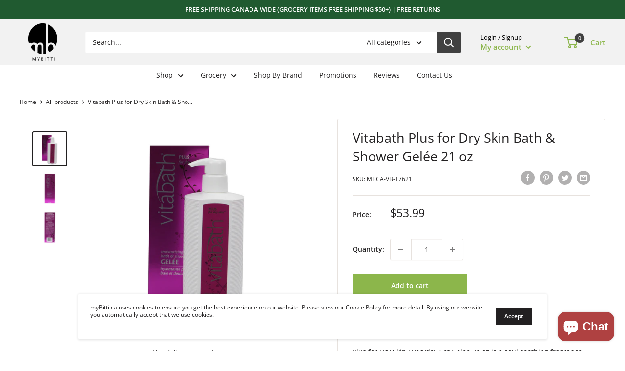

--- FILE ---
content_type: text/javascript
request_url: https://mybitti.ca/cdn/shop/t/9/assets/custom.js?v=90373254691674712701648190673
body_size: -645
content:
//# sourceMappingURL=/cdn/shop/t/9/assets/custom.js.map?v=90373254691674712701648190673
